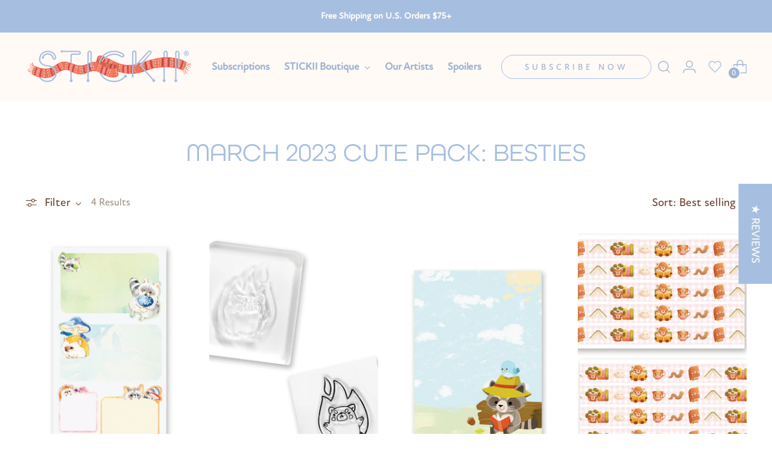

--- FILE ---
content_type: text/html; charset=UTF-8
request_url: https://zooomyapps.com/backinstock/ZooomyBackinStockjson.php?jsonCode=jQuery37101331086910016286_1768975060983&shop=stickii-club.myshopify.com&product_id=&template=collection&_=1768975060984
body_size: 624
content:
jQuery37101331086910016286_1768975060983({"shop":"stickii-club.myshopify.com","back_in_stock_text":"Notify Me","add_font_size":"13px","add_border_radius":"60px","add_border_width":"0px","add_border_color":"#9EB5D3","add_background_color":"#9EB5D3","add_font_color":"#FFFFFF","back_in_stock_width":"","main_heading":"Out of stock","sub_heading":"We will notify you when this product becomes available.","main_heading_color":"#9EB5D3","main_heading_size":"20px","sub_heading_color":"#6F4C39","sub_heading_size":"13px","admin_email":"","quantity":"0","notify_msg":"Thank you! We will notify you when the item will be back in stock.","notify_emsg":"Enter a valid email address.","user_added_css":"","ccss":null,"email_placeholder":"Enter email...","autoemail":"no","checkdata":0,"shop_token":"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","branding":"","tc_txt":"","znltxt":"I want to receive newsletter updates.","znlsignup":"no","lay":"lay_1","collectionpage":"no","double_opt_enable":"disable","double_opt_txt":"I consent to my email being used to notify me.","maillist":"no","fae":"yes","coll_btn_text":"","coll_btn_font_size":"","coll_btn_border_width":"","coll_btn_border_radius":"","coll_btn_width":"","coll_btn_border_color":"#","coll_btn_bg_color":"#","coll_btn_font_color":"#"})


--- FILE ---
content_type: text/css
request_url: https://www.stickiiclub.com/cdn/shop/t/86/assets/partial-flag-icons.css?v=164190940160091988681708545633
body_size: 214
content:
.flag-icon{width:20px;height:20px;display:block;border-radius:50%;flex-shrink:0}.flag-icon.flag-icon-ad{background-image:url(https://fluorescent.github.io/country-flags/flags/ad.svg)}.flag-icon.flag-icon-ae{background-image:url(https://fluorescent.github.io/country-flags/flags/ae.svg)}.flag-icon.flag-icon-af{background-image:url(https://fluorescent.github.io/country-flags/flags/af.svg)}.flag-icon.flag-icon-ag{background-image:url(https://fluorescent.github.io/country-flags/flags/ag.svg)}.flag-icon.flag-icon-ai{background-image:url(https://fluorescent.github.io/country-flags/flags/ai.svg)}.flag-icon.flag-icon-al{background-image:url(https://fluorescent.github.io/country-flags/flags/al.svg)}.flag-icon.flag-icon-am{background-image:url(https://fluorescent.github.io/country-flags/flags/am.svg)}.flag-icon.flag-icon-ao{background-image:url(https://fluorescent.github.io/country-flags/flags/ao.svg)}.flag-icon.flag-icon-aq{background-image:url(https://fluorescent.github.io/country-flags/flags/aq.svg)}.flag-icon.flag-icon-ar{background-image:url(https://fluorescent.github.io/country-flags/flags/ar.svg)}.flag-icon.flag-icon-as{background-image:url(https://fluorescent.github.io/country-flags/flags/as.svg)}.flag-icon.flag-icon-at{background-image:url(https://fluorescent.github.io/country-flags/flags/at.svg)}.flag-icon.flag-icon-au{background-image:url(https://fluorescent.github.io/country-flags/flags/au.svg)}.flag-icon.flag-icon-aw{background-image:url(https://fluorescent.github.io/country-flags/flags/aw.svg)}.flag-icon.flag-icon-ax{background-image:url(https://fluorescent.github.io/country-flags/flags/ax.svg)}.flag-icon.flag-icon-az{background-image:url(https://fluorescent.github.io/country-flags/flags/az.svg)}.flag-icon.flag-icon-ba{background-image:url(https://fluorescent.github.io/country-flags/flags/ba.svg)}.flag-icon.flag-icon-bb{background-image:url(https://fluorescent.github.io/country-flags/flags/bb.svg)}.flag-icon.flag-icon-bd{background-image:url(https://fluorescent.github.io/country-flags/flags/bd.svg)}.flag-icon.flag-icon-be{background-image:url(https://fluorescent.github.io/country-flags/flags/be.svg)}.flag-icon.flag-icon-bf{background-image:url(https://fluorescent.github.io/country-flags/flags/bf.svg)}.flag-icon.flag-icon-bg{background-image:url(https://fluorescent.github.io/country-flags/flags/bg.svg)}.flag-icon.flag-icon-bh{background-image:url(https://fluorescent.github.io/country-flags/flags/bh.svg)}.flag-icon.flag-icon-bi{background-image:url(https://fluorescent.github.io/country-flags/flags/bi.svg)}.flag-icon.flag-icon-bj{background-image:url(https://fluorescent.github.io/country-flags/flags/bj.svg)}.flag-icon.flag-icon-bl{background-image:url(https://fluorescent.github.io/country-flags/flags/bl.svg)}.flag-icon.flag-icon-bm{background-image:url(https://fluorescent.github.io/country-flags/flags/bm.svg)}.flag-icon.flag-icon-bn{background-image:url(https://fluorescent.github.io/country-flags/flags/bn.svg)}.flag-icon.flag-icon-bo{background-image:url(https://fluorescent.github.io/country-flags/flags/bo.svg)}.flag-icon.flag-icon-bq{background-image:url(https://fluorescent.github.io/country-flags/flags/bq.svg)}.flag-icon.flag-icon-br{background-image:url(https://fluorescent.github.io/country-flags/flags/br.svg)}.flag-icon.flag-icon-bs{background-image:url(https://fluorescent.github.io/country-flags/flags/bs.svg)}.flag-icon.flag-icon-bt{background-image:url(https://fluorescent.github.io/country-flags/flags/bt.svg)}.flag-icon.flag-icon-bv{background-image:url(https://fluorescent.github.io/country-flags/flags/bv.svg)}.flag-icon.flag-icon-bw{background-image:url(https://fluorescent.github.io/country-flags/flags/bw.svg)}.flag-icon.flag-icon-by{background-image:url(https://fluorescent.github.io/country-flags/flags/by.svg)}.flag-icon.flag-icon-bz{background-image:url(https://fluorescent.github.io/country-flags/flags/bz.svg)}.flag-icon.flag-icon-ca{background-image:url(https://fluorescent.github.io/country-flags/flags/ca.svg)}.flag-icon.flag-icon-cc{background-image:url(https://fluorescent.github.io/country-flags/flags/cc.svg)}.flag-icon.flag-icon-cd{background-image:url(https://fluorescent.github.io/country-flags/flags/cd.svg)}.flag-icon.flag-icon-cf{background-image:url(https://fluorescent.github.io/country-flags/flags/cf.svg)}.flag-icon.flag-icon-cg{background-image:url(https://fluorescent.github.io/country-flags/flags/cg.svg)}.flag-icon.flag-icon-ch{background-image:url(https://fluorescent.github.io/country-flags/flags/ch.svg)}.flag-icon.flag-icon-ci{background-image:url(https://fluorescent.github.io/country-flags/flags/ci.svg)}.flag-icon.flag-icon-ck{background-image:url(https://fluorescent.github.io/country-flags/flags/ck.svg)}.flag-icon.flag-icon-cl{background-image:url(https://fluorescent.github.io/country-flags/flags/cl.svg)}.flag-icon.flag-icon-cm{background-image:url(https://fluorescent.github.io/country-flags/flags/cm.svg)}.flag-icon.flag-icon-cn{background-image:url(https://fluorescent.github.io/country-flags/flags/cn.svg)}.flag-icon.flag-icon-co{background-image:url(https://fluorescent.github.io/country-flags/flags/co.svg)}.flag-icon.flag-icon-cr{background-image:url(https://fluorescent.github.io/country-flags/flags/cr.svg)}.flag-icon.flag-icon-cu{background-image:url(https://fluorescent.github.io/country-flags/flags/cu.svg)}.flag-icon.flag-icon-cv{background-image:url(https://fluorescent.github.io/country-flags/flags/cv.svg)}.flag-icon.flag-icon-cw{background-image:url(https://fluorescent.github.io/country-flags/flags/cw.svg)}.flag-icon.flag-icon-cx{background-image:url(https://fluorescent.github.io/country-flags/flags/cx.svg)}.flag-icon.flag-icon-cy{background-image:url(https://fluorescent.github.io/country-flags/flags/cy.svg)}.flag-icon.flag-icon-cz{background-image:url(https://fluorescent.github.io/country-flags/flags/cz.svg)}.flag-icon.flag-icon-de{background-image:url(https://fluorescent.github.io/country-flags/flags/de.svg)}.flag-icon.flag-icon-dj{background-image:url(https://fluorescent.github.io/country-flags/flags/dj.svg)}.flag-icon.flag-icon-dk{background-image:url(https://fluorescent.github.io/country-flags/flags/dk.svg)}.flag-icon.flag-icon-dm{background-image:url(https://fluorescent.github.io/country-flags/flags/dm.svg)}.flag-icon.flag-icon-do{background-image:url(https://fluorescent.github.io/country-flags/flags/do.svg)}.flag-icon.flag-icon-dz{background-image:url(https://fluorescent.github.io/country-flags/flags/dz.svg)}.flag-icon.flag-icon-ec{background-image:url(https://fluorescent.github.io/country-flags/flags/ec.svg)}.flag-icon.flag-icon-ee{background-image:url(https://fluorescent.github.io/country-flags/flags/ee.svg)}.flag-icon.flag-icon-eg{background-image:url(https://fluorescent.github.io/country-flags/flags/eg.svg)}.flag-icon.flag-icon-eh{background-image:url(https://fluorescent.github.io/country-flags/flags/eh.svg)}.flag-icon.flag-icon-er{background-image:url(https://fluorescent.github.io/country-flags/flags/er.svg)}.flag-icon.flag-icon-es{background-image:url(https://fluorescent.github.io/country-flags/flags/es.svg)}.flag-icon.flag-icon-et{background-image:url(https://fluorescent.github.io/country-flags/flags/et.svg)}.flag-icon.flag-icon-fi{background-image:url(https://fluorescent.github.io/country-flags/flags/fi.svg)}.flag-icon.flag-icon-fj{background-image:url(https://fluorescent.github.io/country-flags/flags/fj.svg)}.flag-icon.flag-icon-fk{background-image:url(https://fluorescent.github.io/country-flags/flags/fk.svg)}.flag-icon.flag-icon-fm{background-image:url(https://fluorescent.github.io/country-flags/flags/fm.svg)}.flag-icon.flag-icon-fo{background-image:url(https://fluorescent.github.io/country-flags/flags/fo.svg)}.flag-icon.flag-icon-fr{background-image:url(https://fluorescent.github.io/country-flags/flags/fr.svg)}.flag-icon.flag-icon-ga{background-image:url(https://fluorescent.github.io/country-flags/flags/ga.svg)}.flag-icon.flag-icon-gb{background-image:url(https://fluorescent.github.io/country-flags/flags/gb.svg)}.flag-icon.flag-icon-gd{background-image:url(https://fluorescent.github.io/country-flags/flags/gd.svg)}.flag-icon.flag-icon-ge{background-image:url(https://fluorescent.github.io/country-flags/flags/ge.svg)}.flag-icon.flag-icon-gf{background-image:url(https://fluorescent.github.io/country-flags/flags/gf.svg)}.flag-icon.flag-icon-gg{background-image:url(https://fluorescent.github.io/country-flags/flags/gg.svg)}.flag-icon.flag-icon-gh{background-image:url(https://fluorescent.github.io/country-flags/flags/gh.svg)}.flag-icon.flag-icon-gi{background-image:url(https://fluorescent.github.io/country-flags/flags/gi.svg)}.flag-icon.flag-icon-gl{background-image:url(https://fluorescent.github.io/country-flags/flags/gl.svg)}.flag-icon.flag-icon-gm{background-image:url(https://fluorescent.github.io/country-flags/flags/gm.svg)}.flag-icon.flag-icon-gn{background-image:url(https://fluorescent.github.io/country-flags/flags/gn.svg)}.flag-icon.flag-icon-gp{background-image:url(https://fluorescent.github.io/country-flags/flags/gp.svg)}.flag-icon.flag-icon-gq{background-image:url(https://fluorescent.github.io/country-flags/flags/gq.svg)}.flag-icon.flag-icon-gr{background-image:url(https://fluorescent.github.io/country-flags/flags/gr.svg)}.flag-icon.flag-icon-gs{background-image:url(https://fluorescent.github.io/country-flags/flags/gs.svg)}.flag-icon.flag-icon-gt{background-image:url(https://fluorescent.github.io/country-flags/flags/gt.svg)}.flag-icon.flag-icon-gu{background-image:url(https://fluorescent.github.io/country-flags/flags/gu.svg)}.flag-icon.flag-icon-gw{background-image:url(https://fluorescent.github.io/country-flags/flags/gw.svg)}.flag-icon.flag-icon-gy{background-image:url(https://fluorescent.github.io/country-flags/flags/gy.svg)}.flag-icon.flag-icon-hk{background-image:url(https://fluorescent.github.io/country-flags/flags/hk.svg)}.flag-icon.flag-icon-hm{background-image:url(https://fluorescent.github.io/country-flags/flags/hm.svg)}.flag-icon.flag-icon-hn{background-image:url(https://fluorescent.github.io/country-flags/flags/hn.svg)}.flag-icon.flag-icon-hr{background-image:url(https://fluorescent.github.io/country-flags/flags/hr.svg)}.flag-icon.flag-icon-ht{background-image:url(https://fluorescent.github.io/country-flags/flags/ht.svg)}.flag-icon.flag-icon-hu{background-image:url(https://fluorescent.github.io/country-flags/flags/hu.svg)}.flag-icon.flag-icon-id{background-image:url(https://fluorescent.github.io/country-flags/flags/id.svg)}.flag-icon.flag-icon-ie{background-image:url(https://fluorescent.github.io/country-flags/flags/ie.svg)}.flag-icon.flag-icon-il{background-image:url(https://fluorescent.github.io/country-flags/flags/il.svg)}.flag-icon.flag-icon-im{background-image:url(https://fluorescent.github.io/country-flags/flags/im.svg)}.flag-icon.flag-icon-in{background-image:url(https://fluorescent.github.io/country-flags/flags/in.svg)}.flag-icon.flag-icon-io{background-image:url(https://fluorescent.github.io/country-flags/flags/io.svg)}.flag-icon.flag-icon-iq{background-image:url(https://fluorescent.github.io/country-flags/flags/iq.svg)}.flag-icon.flag-icon-ir{background-image:url(https://fluorescent.github.io/country-flags/flags/ir.svg)}.flag-icon.flag-icon-is{background-image:url(https://fluorescent.github.io/country-flags/flags/is.svg)}.flag-icon.flag-icon-it{background-image:url(https://fluorescent.github.io/country-flags/flags/it.svg)}.flag-icon.flag-icon-je{background-image:url(https://fluorescent.github.io/country-flags/flags/je.svg)}.flag-icon.flag-icon-jm{background-image:url(https://fluorescent.github.io/country-flags/flags/jm.svg)}.flag-icon.flag-icon-jo{background-image:url(https://fluorescent.github.io/country-flags/flags/jo.svg)}.flag-icon.flag-icon-jp{background-image:url(https://fluorescent.github.io/country-flags/flags/jp.svg)}.flag-icon.flag-icon-ke{background-image:url(https://fluorescent.github.io/country-flags/flags/ke.svg)}.flag-icon.flag-icon-kg{background-image:url(https://fluorescent.github.io/country-flags/flags/kg.svg)}.flag-icon.flag-icon-kh{background-image:url(https://fluorescent.github.io/country-flags/flags/kh.svg)}.flag-icon.flag-icon-ki{background-image:url(https://fluorescent.github.io/country-flags/flags/ki.svg)}.flag-icon.flag-icon-km{background-image:url(https://fluorescent.github.io/country-flags/flags/km.svg)}.flag-icon.flag-icon-kn{background-image:url(https://fluorescent.github.io/country-flags/flags/kn.svg)}.flag-icon.flag-icon-kp{background-image:url(https://fluorescent.github.io/country-flags/flags/kp.svg)}.flag-icon.flag-icon-kr{background-image:url(https://fluorescent.github.io/country-flags/flags/kr.svg)}.flag-icon.flag-icon-kw{background-image:url(https://fluorescent.github.io/country-flags/flags/kw.svg)}.flag-icon.flag-icon-ky{background-image:url(https://fluorescent.github.io/country-flags/flags/ky.svg)}.flag-icon.flag-icon-kz{background-image:url(https://fluorescent.github.io/country-flags/flags/kz.svg)}.flag-icon.flag-icon-la{background-image:url(https://fluorescent.github.io/country-flags/flags/la.svg)}.flag-icon.flag-icon-lb{background-image:url(https://fluorescent.github.io/country-flags/flags/lb.svg)}.flag-icon.flag-icon-lc{background-image:url(https://fluorescent.github.io/country-flags/flags/lc.svg)}.flag-icon.flag-icon-li{background-image:url(https://fluorescent.github.io/country-flags/flags/li.svg)}.flag-icon.flag-icon-lk{background-image:url(https://fluorescent.github.io/country-flags/flags/lk.svg)}.flag-icon.flag-icon-lr{background-image:url(https://fluorescent.github.io/country-flags/flags/lr.svg)}.flag-icon.flag-icon-ls{background-image:url(https://fluorescent.github.io/country-flags/flags/ls.svg)}.flag-icon.flag-icon-lt{background-image:url(https://fluorescent.github.io/country-flags/flags/lt.svg)}.flag-icon.flag-icon-lu{background-image:url(https://fluorescent.github.io/country-flags/flags/lu.svg)}.flag-icon.flag-icon-lv{background-image:url(https://fluorescent.github.io/country-flags/flags/lv.svg)}.flag-icon.flag-icon-ly{background-image:url(https://fluorescent.github.io/country-flags/flags/ly.svg)}.flag-icon.flag-icon-ma{background-image:url(https://fluorescent.github.io/country-flags/flags/ma.svg)}.flag-icon.flag-icon-mc{background-image:url(https://fluorescent.github.io/country-flags/flags/mc.svg)}.flag-icon.flag-icon-md{background-image:url(https://fluorescent.github.io/country-flags/flags/md.svg)}.flag-icon.flag-icon-me{background-image:url(https://fluorescent.github.io/country-flags/flags/me.svg)}.flag-icon.flag-icon-mf{background-image:url(https://fluorescent.github.io/country-flags/flags/mf.svg)}.flag-icon.flag-icon-mg{background-image:url(https://fluorescent.github.io/country-flags/flags/mg.svg)}.flag-icon.flag-icon-mh{background-image:url(https://fluorescent.github.io/country-flags/flags/mh.svg)}.flag-icon.flag-icon-mk{background-image:url(https://fluorescent.github.io/country-flags/flags/mk.svg)}.flag-icon.flag-icon-ml{background-image:url(https://fluorescent.github.io/country-flags/flags/ml.svg)}.flag-icon.flag-icon-mm{background-image:url(https://fluorescent.github.io/country-flags/flags/mm.svg)}.flag-icon.flag-icon-mn{background-image:url(https://fluorescent.github.io/country-flags/flags/mn.svg)}.flag-icon.flag-icon-mo{background-image:url(https://fluorescent.github.io/country-flags/flags/mo.svg)}.flag-icon.flag-icon-mp{background-image:url(https://fluorescent.github.io/country-flags/flags/mp.svg)}.flag-icon.flag-icon-mq{background-image:url(https://fluorescent.github.io/country-flags/flags/mq.svg)}.flag-icon.flag-icon-mr{background-image:url(https://fluorescent.github.io/country-flags/flags/mr.svg)}.flag-icon.flag-icon-ms{background-image:url(https://fluorescent.github.io/country-flags/flags/ms.svg)}.flag-icon.flag-icon-mt{background-image:url(https://fluorescent.github.io/country-flags/flags/mt.svg)}.flag-icon.flag-icon-mu{background-image:url(https://fluorescent.github.io/country-flags/flags/mu.svg)}.flag-icon.flag-icon-mv{background-image:url(https://fluorescent.github.io/country-flags/flags/mv.svg)}.flag-icon.flag-icon-mw{background-image:url(https://fluorescent.github.io/country-flags/flags/mw.svg)}.flag-icon.flag-icon-mx{background-image:url(https://fluorescent.github.io/country-flags/flags/mx.svg)}.flag-icon.flag-icon-my{background-image:url(https://fluorescent.github.io/country-flags/flags/my.svg)}.flag-icon.flag-icon-mz{background-image:url(https://fluorescent.github.io/country-flags/flags/mz.svg)}.flag-icon.flag-icon-na{background-image:url(https://fluorescent.github.io/country-flags/flags/na.svg)}.flag-icon.flag-icon-nc{background-image:url(https://fluorescent.github.io/country-flags/flags/nc.svg)}.flag-icon.flag-icon-ne{background-image:url(https://fluorescent.github.io/country-flags/flags/ne.svg)}.flag-icon.flag-icon-nf{background-image:url(https://fluorescent.github.io/country-flags/flags/nf.svg)}.flag-icon.flag-icon-ng{background-image:url(https://fluorescent.github.io/country-flags/flags/ng.svg)}.flag-icon.flag-icon-ni{background-image:url(https://fluorescent.github.io/country-flags/flags/ni.svg)}.flag-icon.flag-icon-nl{background-image:url(https://fluorescent.github.io/country-flags/flags/nl.svg)}.flag-icon.flag-icon-no{background-image:url(https://fluorescent.github.io/country-flags/flags/no.svg)}.flag-icon.flag-icon-np{background-image:url(https://fluorescent.github.io/country-flags/flags/np.svg)}.flag-icon.flag-icon-nr{background-image:url(https://fluorescent.github.io/country-flags/flags/nr.svg)}.flag-icon.flag-icon-nu{background-image:url(https://fluorescent.github.io/country-flags/flags/nu.svg)}.flag-icon.flag-icon-nz{background-image:url(https://fluorescent.github.io/country-flags/flags/nz.svg)}.flag-icon.flag-icon-om{background-image:url(https://fluorescent.github.io/country-flags/flags/om.svg)}.flag-icon.flag-icon-pa{background-image:url(https://fluorescent.github.io/country-flags/flags/pa.svg)}.flag-icon.flag-icon-pe{background-image:url(https://fluorescent.github.io/country-flags/flags/pe.svg)}.flag-icon.flag-icon-pf{background-image:url(https://fluorescent.github.io/country-flags/flags/pf.svg)}.flag-icon.flag-icon-pg{background-image:url(https://fluorescent.github.io/country-flags/flags/pg.svg)}.flag-icon.flag-icon-ph{background-image:url(https://fluorescent.github.io/country-flags/flags/ph.svg)}.flag-icon.flag-icon-pk{background-image:url(https://fluorescent.github.io/country-flags/flags/pk.svg)}.flag-icon.flag-icon-pl{background-image:url(https://fluorescent.github.io/country-flags/flags/pl.svg)}.flag-icon.flag-icon-pm{background-image:url(https://fluorescent.github.io/country-flags/flags/pm.svg)}.flag-icon.flag-icon-pn{background-image:url(https://fluorescent.github.io/country-flags/flags/pn.svg)}.flag-icon.flag-icon-pr{background-image:url(https://fluorescent.github.io/country-flags/flags/pr.svg)}.flag-icon.flag-icon-ps{background-image:url(https://fluorescent.github.io/country-flags/flags/ps.svg)}.flag-icon.flag-icon-pt{background-image:url(https://fluorescent.github.io/country-flags/flags/pt.svg)}.flag-icon.flag-icon-pw{background-image:url(https://fluorescent.github.io/country-flags/flags/pw.svg)}.flag-icon.flag-icon-py{background-image:url(https://fluorescent.github.io/country-flags/flags/py.svg)}.flag-icon.flag-icon-qa{background-image:url(https://fluorescent.github.io/country-flags/flags/qa.svg)}.flag-icon.flag-icon-re{background-image:url(https://fluorescent.github.io/country-flags/flags/re.svg)}.flag-icon.flag-icon-ro{background-image:url(https://fluorescent.github.io/country-flags/flags/ro.svg)}.flag-icon.flag-icon-rs{background-image:url(https://fluorescent.github.io/country-flags/flags/rs.svg)}.flag-icon.flag-icon-ru{background-image:url(https://fluorescent.github.io/country-flags/flags/ru.svg)}.flag-icon.flag-icon-rw{background-image:url(https://fluorescent.github.io/country-flags/flags/rw.svg)}.flag-icon.flag-icon-sa{background-image:url(https://fluorescent.github.io/country-flags/flags/sa.svg)}.flag-icon.flag-icon-sb{background-image:url(https://fluorescent.github.io/country-flags/flags/sb.svg)}.flag-icon.flag-icon-sc{background-image:url(https://fluorescent.github.io/country-flags/flags/sc.svg)}.flag-icon.flag-icon-sd{background-image:url(https://fluorescent.github.io/country-flags/flags/sd.svg)}.flag-icon.flag-icon-se{background-image:url(https://fluorescent.github.io/country-flags/flags/se.svg)}.flag-icon.flag-icon-sg{background-image:url(https://fluorescent.github.io/country-flags/flags/sg.svg)}.flag-icon.flag-icon-sh{background-image:url(https://fluorescent.github.io/country-flags/flags/sh.svg)}.flag-icon.flag-icon-si{background-image:url(https://fluorescent.github.io/country-flags/flags/si.svg)}.flag-icon.flag-icon-sj{background-image:url(https://fluorescent.github.io/country-flags/flags/sj.svg)}.flag-icon.flag-icon-sk{background-image:url(https://fluorescent.github.io/country-flags/flags/sk.svg)}.flag-icon.flag-icon-sl{background-image:url(https://fluorescent.github.io/country-flags/flags/sl.svg)}.flag-icon.flag-icon-sm{background-image:url(https://fluorescent.github.io/country-flags/flags/sm.svg)}.flag-icon.flag-icon-sn{background-image:url(https://fluorescent.github.io/country-flags/flags/sn.svg)}.flag-icon.flag-icon-so{background-image:url(https://fluorescent.github.io/country-flags/flags/so.svg)}.flag-icon.flag-icon-sr{background-image:url(https://fluorescent.github.io/country-flags/flags/sr.svg)}.flag-icon.flag-icon-ss{background-image:url(https://fluorescent.github.io/country-flags/flags/ss.svg)}.flag-icon.flag-icon-st{background-image:url(https://fluorescent.github.io/country-flags/flags/st.svg)}.flag-icon.flag-icon-sv{background-image:url(https://fluorescent.github.io/country-flags/flags/sv.svg)}.flag-icon.flag-icon-sx{background-image:url(https://fluorescent.github.io/country-flags/flags/sx.svg)}.flag-icon.flag-icon-sy{background-image:url(https://fluorescent.github.io/country-flags/flags/sy.svg)}.flag-icon.flag-icon-sz{background-image:url(https://fluorescent.github.io/country-flags/flags/sz.svg)}.flag-icon.flag-icon-tc{background-image:url(https://fluorescent.github.io/country-flags/flags/tc.svg)}.flag-icon.flag-icon-td{background-image:url(https://fluorescent.github.io/country-flags/flags/td.svg)}.flag-icon.flag-icon-tf{background-image:url(https://fluorescent.github.io/country-flags/flags/tf.svg)}.flag-icon.flag-icon-tg{background-image:url(https://fluorescent.github.io/country-flags/flags/tg.svg)}.flag-icon.flag-icon-th{background-image:url(https://fluorescent.github.io/country-flags/flags/th.svg)}.flag-icon.flag-icon-tj{background-image:url(https://fluorescent.github.io/country-flags/flags/tj.svg)}.flag-icon.flag-icon-tk{background-image:url(https://fluorescent.github.io/country-flags/flags/tk.svg)}.flag-icon.flag-icon-tl{background-image:url(https://fluorescent.github.io/country-flags/flags/tl.svg)}.flag-icon.flag-icon-tm{background-image:url(https://fluorescent.github.io/country-flags/flags/tm.svg)}.flag-icon.flag-icon-tn{background-image:url(https://fluorescent.github.io/country-flags/flags/tn.svg)}.flag-icon.flag-icon-to{background-image:url(https://fluorescent.github.io/country-flags/flags/to.svg)}.flag-icon.flag-icon-tr{background-image:url(https://fluorescent.github.io/country-flags/flags/tr.svg)}.flag-icon.flag-icon-tt{background-image:url(https://fluorescent.github.io/country-flags/flags/tt.svg)}.flag-icon.flag-icon-tv{background-image:url(https://fluorescent.github.io/country-flags/flags/tv.svg)}.flag-icon.flag-icon-tw{background-image:url(https://fluorescent.github.io/country-flags/flags/tw.svg)}.flag-icon.flag-icon-tz{background-image:url(https://fluorescent.github.io/country-flags/flags/tz.svg)}.flag-icon.flag-icon-ua{background-image:url(https://fluorescent.github.io/country-flags/flags/ua.svg)}.flag-icon.flag-icon-ug{background-image:url(https://fluorescent.github.io/country-flags/flags/ug.svg)}.flag-icon.flag-icon-um{background-image:url(https://fluorescent.github.io/country-flags/flags/um.svg)}.flag-icon.flag-icon-us{background-image:url(https://fluorescent.github.io/country-flags/flags/us.svg)}.flag-icon.flag-icon-uy{background-image:url(https://fluorescent.github.io/country-flags/flags/uy.svg)}.flag-icon.flag-icon-uz{background-image:url(https://fluorescent.github.io/country-flags/flags/uz.svg)}.flag-icon.flag-icon-va{background-image:url(https://fluorescent.github.io/country-flags/flags/va.svg)}.flag-icon.flag-icon-vc{background-image:url(https://fluorescent.github.io/country-flags/flags/vc.svg)}.flag-icon.flag-icon-ve{background-image:url(https://fluorescent.github.io/country-flags/flags/ve.svg)}.flag-icon.flag-icon-vg{background-image:url(https://fluorescent.github.io/country-flags/flags/vg.svg)}.flag-icon.flag-icon-vi{background-image:url(https://fluorescent.github.io/country-flags/flags/vi.svg)}.flag-icon.flag-icon-vn{background-image:url(https://fluorescent.github.io/country-flags/flags/vn.svg)}.flag-icon.flag-icon-vu{background-image:url(https://fluorescent.github.io/country-flags/flags/vu.svg)}.flag-icon.flag-icon-wf{background-image:url(https://fluorescent.github.io/country-flags/flags/wf.svg)}.flag-icon.flag-icon-ws{background-image:url(https://fluorescent.github.io/country-flags/flags/ws.svg)}.flag-icon.flag-icon-ye{background-image:url(https://fluorescent.github.io/country-flags/flags/ye.svg)}.flag-icon.flag-icon-yt{background-image:url(https://fluorescent.github.io/country-flags/flags/yt.svg)}.flag-icon.flag-icon-za{background-image:url(https://fluorescent.github.io/country-flags/flags/za.svg)}.flag-icon.flag-icon-zm{background-image:url(https://fluorescent.github.io/country-flags/flags/zm.svg)}.flag-icon.flag-icon-zw{background-image:url(https://fluorescent.github.io/country-flags/flags/zw.svg)}.flag-icon.flag-icon-ac{background-image:url(https://fluorescent.github.io/country-flags/flags/ac.svg)}.flag-icon.flag-icon-cp{background-image:url(https://fluorescent.github.io/country-flags/flags/cp.svg)}.flag-icon.flag-icon-dg{background-image:url(https://fluorescent.github.io/country-flags/flags/dg.svg)}.flag-icon.flag-icon-ea{background-image:url(https://fluorescent.github.io/country-flags/flags/ea.svg)}.flag-icon.flag-icon-es-ct{background-image:url(https://fluorescent.github.io/country-flags/flags/es-ct.svg)}.flag-icon.flag-icon-es-ga{background-image:url(https://fluorescent.github.io/country-flags/flags/es-ga.svg)}.flag-icon.flag-icon-eu{background-image:url(https://fluorescent.github.io/country-flags/flags/eu.svg)}.flag-icon.flag-icon-gb-eng{background-image:url(https://fluorescent.github.io/country-flags/flags/gb-eng.svg)}.flag-icon.flag-icon-gb-nir{background-image:url(https://fluorescent.github.io/country-flags/flags/gb-nir.svg)}.flag-icon.flag-icon-gb-sct{background-image:url(https://fluorescent.github.io/country-flags/flags/gb-sct.svg)}.flag-icon.flag-icon-gb-wls{background-image:url(https://fluorescent.github.io/country-flags/flags/gb-wls.svg)}.flag-icon.flag-icon-ic{background-image:url(https://fluorescent.github.io/country-flags/flags/ic.svg)}.flag-icon.flag-icon-ta{background-image:url(https://fluorescent.github.io/country-flags/flags/ta.svg)}.flag-icon.flag-icon-un{background-image:url(https://fluorescent.github.io/country-flags/flags/un.svg)}.flag-icon.flag-icon-xk{background-image:url(https://fluorescent.github.io/country-flags/flags/xk.svg)}.flag-icon.flag-icon-xx{background-image:url(https://fluorescent.github.io/country-flags/flags/xx.svg)}
/*# sourceMappingURL=/cdn/shop/t/86/assets/partial-flag-icons.css.map?v=164190940160091988681708545633 */


--- FILE ---
content_type: text/css
request_url: https://www.stickiiclub.com/cdn/shop/t/86/assets/dob-custom.css?v=56954781437048586081708545633
body_size: 1916
content:
.btnSubscription a{display:block;border:1px solid #a6bef0;font-style:normal!important;font-weight:500!important;font-size:14px!important;line-height:18px!important;text-align:center!important;letter-spacing:5px!important;text-transform:uppercase!important;cursor:pointer!important;height:40px!important;padding:11px 38px!important;border-radius:35px!important;position:relative;overflow:hidden}.btnSubscription a:hover{color:#fff!important}.btn-custom:hover:before,.btn-custom:focus:before,.btn-custom:active:before{-webkit-transform:scaleX(1);transform:scaleX(1)}.subscribe-btn:before{background:#a6bef0!important}.btn-custom:before{content:"";position:absolute;z-index:-1;top:0;left:0;right:0;bottom:0;border-radius:10px;-webkit-transform:scaleX(0);transform:scaleX(0);-webkit-transform-origin:0 50%;transform-origin:0 50%;-webkit-transition-property:transform;transition-property:transform;-webkit-transition-duration:.3s;transition-duration:.3s;-webkit-transition-timing-function:ease-out;transition-timing-function:ease-out;padding:14px 40px}.home-hero-section .home-hero .image-container .badge-container span{position:absolute;top:14%;text-align:center;max-width:7.4em;font-family:AttenRound;padding:1em;color:#1a1a1c;z-index:1;line-height:1.15}@media (max-width:800px){.home-hero-section .home-hero .image-container .badge-container span{top:16%}}img.blockImage{width:100%;object-fit:cover;height:100%;object-position:center}.subscription-block-custom-el{display:flex;align-items:center;justify-content:center;gap:26px;max-width:1320px;padding-left:20px;padding-right:20px;margin:0 auto;width:100%}.variant-block-subscribe{width:33.3333%}h2.sec-main-title{color:#a6bfe0;text-align:center;font-size:64px;font-style:normal;font-weight:500;line-height:normal;font-family:AllRound;text-transform:uppercase}p.sec-body-text{color:#000;text-align:center;font-size:24px;font-style:normal;font-weight:400;line-height:normal;margin-top:24px}.variant-block-subscribe{padding-top:27px;border-radius:15px;overflow:hidden}.top-block-content-package{padding:20px 24px 30px}h4.pacKTitleNew{font-family:AllRound;font-size:48px;font-style:normal;font-weight:500;line-height:normal}p.packTitleTextB{color:#000;font-size:17px;font-style:normal;font-weight:400;line-height:normal;margin-top:20px;max-width:95%}.subscription-block-custom-holder{padding-top:50px;padding-bottom:50px}.prFormSub{text-align:center;padding-top:24px;padding-bottom:24px}button.btnSub{border-radius:30px;border:1px solid #000;color:#000;text-align:center;font-size:18px;font-style:normal;font-weight:400;line-height:normal;padding:22px;width:95%;max-width:380px;margin:30px auto;font-family:AllRound;display:flex;justify-content:center;gap:15px;margin:unset;margin:0 auto;cursor:pointer}.subscription-perk p{color:#0000005e;text-align:center;font-size:16px;font-style:normal;font-weight:400;line-height:normal}.module-border-wrap{position:relative;background:linear-gradient(to right,#fac7c7,#cc9e52d4,#94dbd4);padding:1px 2px 2px;max-width:980px;width:100%;margin:50px auto 0;border-radius:15px;overflow:hidden}.full-on-pack{background:#fff8f1;border-radius:13px;padding-bottom:20px}.color-scheme-pack-sizes div{padding:15px;width:33.3333%}.color-scheme-pack-sizes{overflow:hidden;display:flex}.content-for-full-pack{display:flex;flex-direction:column;align-items:center;justify-content:center;justify-content:space-between;max-width:100%;margin:0 auto;padding-top:20px;padding-left:20px;padding-right:20px}.left-block-full-pack{width:32%}.right-block-full-pack{width:55%}.left-block-full-pack h2{color:#a6bfe0;text-align:center;font-size:48px;font-style:normal;font-weight:500;line-height:normal}.right-block-full-pack h2{color:#000;font-size:24px;font-style:normal;font-weight:400;line-height:normal;font-family:AllRound;display:flex;gap:8px;justify-content:space-between}.right-block-full-pack p{display:flex;gap:15px;justify-content:space-between;color:#0000005e;font-size:16px;font-style:normal;font-weight:400;line-height:normal}p.icText{color:#000;font-size:15px;font-style:normal;font-weight:400;line-height:normal;text-transform:uppercase}.icons-blocks-new{display:flex;align-items:center;gap:10px;margin-top:20px}.icon-text-block p{display:flex;align-items:center;gap:5px}p.icText svg{width:15px;height:15px}p.pack-blocks{margin-top:15px;margin-bottom:50px;color:#000;text-align:center;font-size:24px;font-style:normal;font-weight:500;line-height:normal}p.pack-blocks span{margin-left:5px;margin-right:5px}.bottom-shipping-block{text-align:center;margin-top:30px}p.shippingTexts{color:#000;text-align:center;font-size:20px;font-style:normal;font-weight:400;line-height:39px}@media (max-width:1300px){h4.pacKTitleNew{font-size:40px}p.packTitleTextB{font-size:15px;max-width:985%;min-height:70px}p.icText{font-size:12px}button.btnSub{font-size:16px}}@media (max-width:1150px){.subscription-block-custom-el{flex-direction:column}.variant-block-subscribe{width:100%}.subscription-block-custom-holder{padding-left:20px;padding-right:20px}.subscription-block-custom-el{padding-left:unset;padding-right:unset}}.template-customers-account #rc_link_container a{text-decoration:none;letter-spacing:2.67px;color:#1a1a1c;text-transform:uppercase;border-radius:30px;border:solid 1px;padding:1.2em 2.6em;font-weight:600;margin-bottom:1em;background:none;margin-left:auto;margin-right:auto;width:100%}.template-customers-account p#rc_link_container{padding-top:40px;padding-bottom:30px}.artists-page .artists-list .artists-container{flex-wrap:wrap;justify-content:space-between;max-width:57em;margin-left:auto;margin-right:auto;margin-top:5em}.artists-list .artists-container .artist-container{width:33%;height:600px;padding:0 10px;margin-bottom:4.6em}.artists-list .artists-container .artist-container .text-container{max-width:17.5em}.artists-list .heading{text-align:center;padding:0 10px;margin-bottom:2em;background-image:url(/cdn/shop/files/star-shooting.svg?v=1600176640);background-repeat:no-repeat;max-width:77em;margin-left:auto;margin-right:auto}.artists-list .artists-container .artist-container .text-container h3{font-weight:400;font-size:26px;color:#b8cce6;margin:.4em 0}.artists-list .artists-container .artist-container .text-container p{margin-top:0;line-height:1.5;color:#1a1a1c}.artists-list .artists-container .artist-container .text-container .icons-link{display:flex;justify-content:space-between}.artists-list .artists-container .artist-container .text-container .icons-link .icons a.instagram{color:#fac7c7}.artists-list .artists-container .artist-container .text-container .icons-link .icons a:not(:last-of-type){padding-right:.6em}.artists-list .artists-container .artist-container .text-container .icons-link .icons a.website{color:#cc9e52}.artists-list .artists-container .artist-container .text-container .icons-link .icons a{text-decoration:none;font-size:20px}.artists-list .artists-container .artist-container .text-container .icons-link .artist-collection a{font-family:AttenRound;color:#1a1a1c;text-decoration:none;background-image:linear-gradient(to right,#000 33%,#fff0 0%);background-position:bottom;background-size:4px 1px;background-repeat:repeat-x;padding-bottom:.4em}a:-webkit-any-link{color:unset!important}.artists-list .artists-container{flex-wrap:wrap;justify-content:space-between;max-width:57em;margin-left:auto;margin-right:auto;margin-top:5em}.artists-list .artist-filter{display:flex;justify-content:center;padding:0 10px;align-items:center;max-width:22em;margin-left:auto;margin-right:auto}.artists-list .artist-filter span{font-family:AllRound;font-size:14px;font-weight:600;letter-spacing:2px;color:#1a1a1c;text-transform:uppercase;width:48%}.artists-list .artist-filter select{background:url(/cdn/shop/files/caret-down.svg) 0 0 no-repeat;background-position:94% 50%;padding:10px;width:52%;-moz-appearance:none;-webkit-appearance:none;font-size:14px;font-family:AttenRound;color:#1a1a1c;border:solid 1px #dddddd}.artists-list .heading{text-align:center;padding:0 10px;margin-bottom:2em;background-image:url(/cdn/shop/files/star-shooting.svg?v=1600176640);background-repeat:no-repeat;max-width:77em;margin-left:auto;margin-right:auto}.artists-list .heading h2{font-size:45px;color:#b8cce6;font-weight:500;margin-bottom:0}.load-more{text-decoration:none;text-transform:uppercase;color:#1a1a1c;border:1px solid;border-radius:30px;font-family:AllRound;letter-spacing:2.67px;font-weight:600;padding:1.3em 2.3em;display:block;background:none;margin:auto auto 4.8em}.artists-list .artists-container .artist-container .text-container .icons-link .artist-collection a svg{max-width:14px;margin-left:4px}svg:not(:root){overflow:hidden}.icon{display:inline-block;width:20px;height:20px;vertical-align:middle;fill:currentColor}p.packTitleTextB.mobileV{display:none}.subscription-perk{margin-top:20px}@media (max-width:480px){.flexed-part-mobile{display:flex;gap:10px}.image-template-block{width:55%}.product-form.prFormSub{width:45%}.flexed-part-mobile{display:flex;padding-left:10px;padding-right:10px;padding-bottom:10px}p.packTitleTextB.desktopV{display:none}p.packTitleTextB.mobileV{display:block;text-align:left;margin-top:unset;font-size:12px;margin-bottom:10px}.product-form.prFormSub{display:flex;flex-direction:column;align-items:center;justify-content:center}button.btnSub.submitToCartSub{display:flex;flex-direction:column;align-items:center;padding:5px;font-size:12px;gap:2px;border-radius:12px}.icons-blocks-new{margin-top:10px}img.blockImage{object-fit:contain}.image-template-block{height:100%}.product-form.prFormSub{padding-top:unset}form.customFormSub{width:100%}.subscription-perk{margin-top:10px;text-align:left;padding-bottom:unset;width:100%}.subscription-perk p{text-align:left;font-size:11px}.product-form.prFormSub{padding-bottom:unset}.top-block-content-package{padding-bottom:15px}.top-block-content-package{padding-left:10px;padding-top:10px;padding-right:10px}.variant-block-subscribe{padding-top:20px}}@media (max-width:1000px){.content-for-full-pack{flex-direction:column}.left-block-full-pack,.right-block-full-pack{width:100%}.content-for-full-pack{padding:10px}.left-block-full-pack h2{font-size:40px;margin-bottom:10px}.right-block-full-pack h2{font-size:16px;justify-content:center}.right-block-full-pack p{font-size:12px;justify-content:center}.full-on-pack{padding-bottom:10px}.module-border-wrap{margin-top:30px}}@media (max-width:800px){p.shippingTexts{font-size:16px;line-height:20px}h2.sec-main-title{font-size:34px;line-height:105%}p.sec-body-text{font-size:22px;margin-top:15px}p.pack-blocks{font-size:18px;margin-bottom:20px}}button.btnSub.submitToCartSub:hover{opacity:.8!important}.additional-message p{margin-top:20px;font-family:ITC Avant Garde Gothic}.additional-message p a{text-decoration:underline}.right-block-full-pack{border-radius:50px;border:1px solid #000;background:#a6bfe0;padding:30px 20px;margin-top:20px;margin-bottom:20px;cursor:pointer}.right-block-full-pack:hover{opacity:.8!important}p.pTextSplit{display:flex;gap:15px;justify-content:space-between;color:#0000005e;font-size:16px;font-style:normal;font-weight:400;line-height:normal}.artists-list .artists-container{max-width:1380px}.artists-list .artists-container .artist-container{width:25%}.artist-container img{width:100%;object-fit:cover}.text-container{max-width:unset!important;width:100%}button.product-form__cart-submit.btn.btn--medium.btn--full.btn--primary.submitToCart{border-radius:30px;border:.5px solid #000;background:#fff8f1!important;margin-top:8px;margin-bottom:10px}button.product-form__cart-submit.btn.btn--medium.btn--full.btn--primary.submitToCart:before{content:unset}button.product-form__cart-submit.btn.btn--medium.btn--full.btn--primary.submitToCart:after{content:unset}button.product-form__cart-submit.btn.btn--medium.btn--full.btn--primary.submitToCart span{color:#000;text-align:center;font-size:18px;font-style:normal;font-weight:800;line-height:normal;font-family:Avenir Next Rounded}.product-form__variants select#variant-selector{border-radius:30px;border:1px solid black;box-shadow:unset;text-align:center;margin-top:10px;text-transform:uppercase;font-size:18px;font-style:normal;font-weight:800;line-height:normal;font-family:Avenir Next Rounded;position:relative}form.customFormCol .product-form__variants{position:relative}form.customFormCol .product-form__variants:before{background-image:url(/cdn/shop/files/Polygon_1.svg?v=1696254037);background-size:16px 16px;display:inline-block;width:20px;height:20px;content:"";z-index:1;right:5%;position:absolute;top:0;bottom:0;margin:auto 0;background-repeat:no-repeat}div#hideDrop:before{content:unset}form.customFormCol{max-width:80%;margin:0 auto}form#customer_login div#rc_login{display:none}.pagination__navigation-button{border-radius:25px}@media (max-width:1110px){.artists-list .artists-container .artist-container{width:33.3333%!important}}@media (max-width:850px){.artists-list .artists-container .artist-container{width:50%!important;margin-bottom:2.2em!important}}.login__main input,button.btn.btn--primary.btn--full{border-radius:30px}.home-hero-section .home-hero .image-container .badge-container{z-index:20!important}button.product-form__cart-submit.btn.btn--medium.btn--full.btn--primary.submitToCart{transition:.3s}button.product-form__cart-submit.btn.btn--medium.btn--full.btn--primary.submitToCart:hover{background:#a6bfe0!important}div#hideDrop{display:none}.artist-container .text-container .icons-link{margin-top:10px}.artist-container .text-container p{font-size:15.5px}@media (max-width:767px){.artist-container .text-container p{font-size:15.5px}}
/*# sourceMappingURL=/cdn/shop/t/86/assets/dob-custom.css.map?v=56954781437048586081708545633 */
